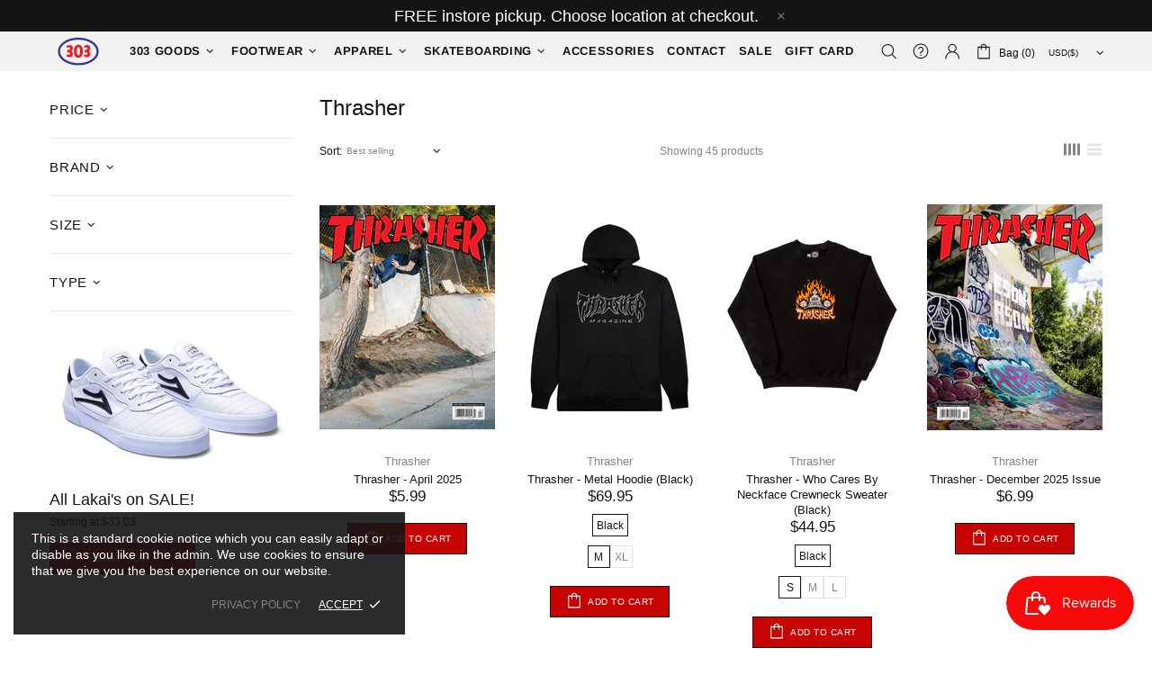

--- FILE ---
content_type: application/x-javascript; charset=utf-8
request_url: https://bundler.nice-team.net/app/shop/status/303boards-com.myshopify.com.js?1763204955
body_size: -340
content:
var bundler_settings_updated='1741387051';